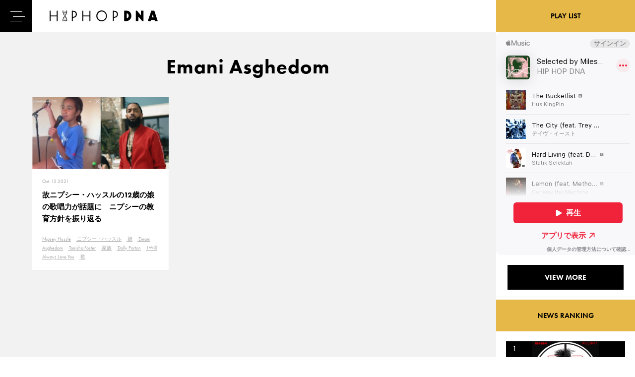

--- FILE ---
content_type: text/html; charset=UTF-8
request_url: https://hiphopdna.jp/tag/emani-asghedom
body_size: 7117
content:
<!DOCTYPE html>
<html lang="ja">
    <head>
<!-- Google Tag Manager -->
<script>(function(w,d,s,l,i){w[l]=w[l]||[];w[l].push({'gtm.start':
new Date().getTime(),event:'gtm.js'});var f=d.getElementsByTagName(s)[0],
j=d.createElement(s),dl=l!='dataLayer'?'&l='+l:'';j.async=true;j.src=
'https://www.googletagmanager.com/gtm.js?id='+i+dl;f.parentNode.insertBefore(j,f);
})(window,document,'script','dataLayer','GTM-PCTMD6B');</script>
<!-- End Google Tag Manager -->
        <meta charset="UTF-8">
        <meta http-equiv="X-UA-Compatible" content="IE=edge">
        
        
		<!-- All in One SEO 4.1.5.3 -->
		<title>Emani Asghedom | HIP HOP DNA</title>
		<meta name="robots" content="max-image-preview:large" />
		<link rel="canonical" href="https://hiphopdna.jp/tag/emani-asghedom" />
		<meta name="google" content="nositelinkssearchbox" />
		<script type="application/ld+json" class="aioseo-schema">
			{"@context":"https:\/\/schema.org","@graph":[{"@type":"WebSite","@id":"https:\/\/hiphopdna.jp\/#website","url":"https:\/\/hiphopdna.jp\/","name":"HIP HOP DNA","inLanguage":"en-US","publisher":{"@id":"https:\/\/hiphopdna.jp\/#organization"}},{"@type":"Organization","@id":"https:\/\/hiphopdna.jp\/#organization","name":"HIP HOP DNA","url":"https:\/\/hiphopdna.jp\/","sameAs":["https:\/\/www.facebook.com\/hiphopdna.jp\/","https:\/\/twitter.com\/HIPHOPDNA_JP"]},{"@type":"BreadcrumbList","@id":"https:\/\/hiphopdna.jp\/tag\/emani-asghedom\/#breadcrumblist","itemListElement":[{"@type":"ListItem","@id":"https:\/\/hiphopdna.jp\/#listItem","position":1,"item":{"@type":"WebPage","@id":"https:\/\/hiphopdna.jp\/","name":"Home","description":"HIP HOP DNA\u306f\u6d77\u5916\u306e\u6700\u65b0HIP HOP\u306e\u30cb\u30e5\u30fc\u30b9\u3084\u3001\u97f3\u697d\u3001\u30d5\u30a1\u30c3\u30b7\u30e7\u30f3\u3001\u30e9\u30a4\u30d5\u30b9\u30bf\u30a4\u30eb\u3092\u7d39\u4ecb\u3059\u308bWEB\u30e1\u30c7\u30a3\u30a2\u3067\u3059\u3002","url":"https:\/\/hiphopdna.jp\/"},"nextItem":"https:\/\/hiphopdna.jp\/tag\/emani-asghedom#listItem"},{"@type":"ListItem","@id":"https:\/\/hiphopdna.jp\/tag\/emani-asghedom#listItem","position":2,"item":{"@type":"WebPage","@id":"https:\/\/hiphopdna.jp\/tag\/emani-asghedom","name":"Emani Asghedom","url":"https:\/\/hiphopdna.jp\/tag\/emani-asghedom"},"previousItem":"https:\/\/hiphopdna.jp\/#listItem"}]},{"@type":"CollectionPage","@id":"https:\/\/hiphopdna.jp\/tag\/emani-asghedom\/#collectionpage","url":"https:\/\/hiphopdna.jp\/tag\/emani-asghedom\/","name":"Emani Asghedom | HIP HOP DNA","inLanguage":"en-US","isPartOf":{"@id":"https:\/\/hiphopdna.jp\/#website"},"breadcrumb":{"@id":"https:\/\/hiphopdna.jp\/tag\/emani-asghedom\/#breadcrumblist"}}]}
		</script>
		<!-- All in One SEO -->


<!-- Google Tag Manager for WordPress by gtm4wp.com -->
<script data-cfasync="false" data-pagespeed-no-defer>//<![CDATA[
	var gtm4wp_datalayer_name = "dataLayer";
	var dataLayer = dataLayer || [];
//]]>
</script>
<!-- End Google Tag Manager for WordPress by gtm4wp.com --><link rel='dns-prefetch' href='//webfonts.xserver.jp' />
<link rel='dns-prefetch' href='//www.googletagmanager.com' />
<link rel='dns-prefetch' href='//s.w.org' />
<link rel='dns-prefetch' href='//pagead2.googlesyndication.com' />
<link rel="alternate" type="application/rss+xml" title="HIP HOP DNA &raquo; Emani Asghedom Tag Feed" href="https://hiphopdna.jp/tag/emani-asghedom/feed" />
<link rel='stylesheet' id='wp-block-library-css'  href='https://hiphopdna.jp/wp-includes/css/dist/block-library/style.min.css?ver=5.8.12' type='text/css' media='all' />
<link rel='stylesheet' id='arve-main-css'  href='https://hiphopdna.jp/wp-content/plugins/advanced-responsive-video-embedder/build/main.css?ver=b809f4d4c33c91a5ae3a5099af09bdde' type='text/css' media='all' />
<link rel='stylesheet' id='wp-pagenavi-css'  href='https://hiphopdna.jp/wp-content/plugins/wp-pagenavi/pagenavi-css.css?ver=2.70' type='text/css' media='all' />
<link rel='stylesheet' id='wordpress-popular-posts-css-css'  href='https://hiphopdna.jp/wp-content/plugins/wordpress-popular-posts/assets/css/wpp.css?ver=5.4.2' type='text/css' media='all' />
<script type='text/javascript' src='https://hiphopdna.jp/wp-includes/js/jquery/jquery.min.js?ver=3.6.0' id='jquery-core-js'></script>
<script type='text/javascript' src='https://hiphopdna.jp/wp-includes/js/jquery/jquery-migrate.min.js?ver=3.3.2' id='jquery-migrate-js'></script>
<script type='text/javascript' src='//webfonts.xserver.jp/js/xserver.js?ver=1.2.1' id='typesquare_std-js'></script>
<script type='text/javascript' src='https://hiphopdna.jp/wp-includes/js/dist/vendor/regenerator-runtime.min.js?ver=0.13.7' id='regenerator-runtime-js'></script>
<script type='text/javascript' src='https://hiphopdna.jp/wp-includes/js/dist/vendor/wp-polyfill.min.js?ver=3.15.0' id='wp-polyfill-js'></script>
<script async="async" type='text/javascript' src='https://hiphopdna.jp/wp-content/plugins/advanced-responsive-video-embedder/build/main.js?ver=b809f4d4c33c91a5ae3a5099af09bdde' id='arve-main-js'></script>
<script type='application/json' id='wpp-json'>
{"sampling_active":0,"sampling_rate":100,"ajax_url":"https:\/\/hiphopdna.jp\/wp-json\/wordpress-popular-posts\/v1\/popular-posts","api_url":"https:\/\/hiphopdna.jp\/wp-json\/wordpress-popular-posts","ID":0,"token":"bd983c4291","lang":0,"debug":0}
</script>
<script type='text/javascript' src='https://hiphopdna.jp/wp-content/plugins/wordpress-popular-posts/assets/js/wpp.min.js?ver=5.4.2' id='wpp-js-js'></script>

<!-- Google Analytics snippet added by Site Kit -->
<script type='text/javascript' src='https://www.googletagmanager.com/gtag/js?id=UA-116850979-1' id='google_gtagjs-js' async></script>
<script type='text/javascript' id='google_gtagjs-js-after'>
window.dataLayer = window.dataLayer || [];function gtag(){dataLayer.push(arguments);}
gtag('set', 'linker', {"domains":["hiphopdna.jp"]} );
gtag("js", new Date());
gtag("set", "developer_id.dZTNiMT", true);
gtag("config", "UA-116850979-1", {"anonymize_ip":true});
</script>

<!-- End Google Analytics snippet added by Site Kit -->
<link rel="https://api.w.org/" href="https://hiphopdna.jp/wp-json/" /><link rel="alternate" type="application/json" href="https://hiphopdna.jp/wp-json/wp/v2/tags/4525" /><meta name="generator" content="Site Kit by Google 1.49.1" />
<!-- Google Tag Manager for WordPress by gtm4wp.com -->
<script data-cfasync="false" data-pagespeed-no-defer>//<![CDATA[//]]>
</script>
<!-- End Google Tag Manager for WordPress by gtm4wp.com -->        <style>
            @-webkit-keyframes bgslide {
                from {
                    background-position-x: 0;
                }
                to {
                    background-position-x: -200%;
                }
            }

            @keyframes bgslide {
                    from {
                        background-position-x: 0;
                    }
                    to {
                        background-position-x: -200%;
                    }
            }

            .wpp-widget-placeholder {
                margin: 0 auto;
                width: 60px;
                height: 3px;
                background: #dd3737;
                background: -webkit-gradient(linear, left top, right top, from(#dd3737), color-stop(10%, #571313), to(#dd3737));
                background: linear-gradient(90deg, #dd3737 0%, #571313 10%, #dd3737 100%);
                background-size: 200% auto;
                border-radius: 3px;
                -webkit-animation: bgslide 1s infinite linear;
                animation: bgslide 1s infinite linear;
            }
        </style>
        
<!-- Google AdSense snippet added by Site Kit -->
<meta name="google-adsense-platform-account" content="ca-host-pub-2644536267352236">
<meta name="google-adsense-platform-domain" content="sitekit.withgoogle.com">
<!-- End Google AdSense snippet added by Site Kit -->

<!-- Google AdSense snippet added by Site Kit -->
<script async="async" src="https://pagead2.googlesyndication.com/pagead/js/adsbygoogle.js?client=ca-pub-4508357924715706" crossorigin="anonymous" type="text/javascript"></script>

<!-- End Google AdSense snippet added by Site Kit -->
        <meta name="viewport" content="width=device-width,initial-scale=1,maximum-scale=1,minimum-scale=1">
        <link rel="shortcut icon" href="https://hiphopdna.jp/wp-content/themes/hiphopdna/assets/images/common/favicon.ico">
        <link rel="stylesheet" href="https://use.typekit.net/rqa5avq.css">
        <link rel="stylesheet" href="https://hiphopdna.jp/wp-content/themes/hiphopdna/assets/css/style.css?20201124">
        <link rel="stylesheet" href="https://hiphopdna.jp/wp-content/themes/hiphopdna/assets/css/tsuika.css">
    </head>
    <body>
    <!-- Google Tag Manager (noscript) -->
<noscript><iframe src="https://www.googletagmanager.com/ns.html?id=GTM-PCTMD6B"
height="0" width="0" style="display:none;visibility:hidden"></iframe></noscript>
<!-- End Google Tag Manager (noscript) -->

                <!-- .l-wrapper -->
        <div class="l-wrapper">
            <!-- .l-grid -->
            <div class="l-grid">
                <!-- .l-wrapper__main -->
                <div class="l-wrapper__main">

                    <!-- .l-header -->
                    <header class="l-header">

                        <div class="l-header__logo">
                            <a href="https://hiphopdna.jp"><img src="https://hiphopdna.jp/wp-content/themes/hiphopdna/assets/images/common/logo-black.svg" alt="HIOP HOP DNA"></a>
                        </div>

                        <!-- .l-gnav -->
                        <div class="l-gnav">
                            <nav>
                                <ul class="l-gnav__list">
                                    <li class="l-gnav__item l-gnav__item-00 "><a href="https://hiphopdna.jp">HOME</a></li>
                                    <li class="l-gnav__item l-gnav__item-01"><a href="https://hiphopdna.jp/tv/">DNA TV</a></li>
                                    <li class="l-gnav__item l-gnav__item-02"  is-current><a href="https://hiphopdna.jp/news/">NEWS</a></li>
                                    <li class="l-gnav__item l-gnav__item-04"><a href="https://hiphopdna.jp/features/">FEATURED</a></li>
                                    <li class="l-gnav__item" ><a href="https://hiphopdna.jp/about/">ABOUT</a></li>
                                </ul>
                            </nav>
                        </div>
                        <!-- /.l-gnav -->

                        <ul class="l-header__sns">
                            <li><a href="https://twitter.com/HIPHOPDNA_JP" class="c-icon__twitter" target="_blank"></a></li>
                            <li><a href="https://www.instagram.com/hiphopdna_jp/" class="c-icon__instagram" target="_blank"></a></li>
                            <li><a href="https://www.youtube.com/channel/UCDCN-aOOkLrDVUKp8lnPiQQ" class="c-icon__youtube" target="_blank"></a></li>
                        </ul>
                        <div class="l-header__search">
                            <img src="https://hiphopdna.jp/wp-content/themes/hiphopdna/assets/images/common/icn-search.svg" alt="検索">
                        </div>

                    </header>
                    <!-- /.l-header -->

                    <div class="l-header__search-box">
                        <form role="search" method="get" id="searchform" action="/" >
                            <input type="text" value="" name="s" class="s l-header__search-box__form" placeholder="検索機ワードを入力" />
                            <!--input type="submit" class="l-gnav-sub__form-button" value="SEARCH" /-->
                        </form>
                    </div>



                    <p class="l-gnav__trigger"><span></span></p>

                    <!-- .l-gnav-sub-wrapper -->
                    <div class="l-gnav-sub-wrapper">
                        <div class="l-gnav-sub-inner">

                            <div class="l-gnav-sub__form-box">
                                <div class="l-gnav-sub__form-box-inner">
                                    <form role="search" method="get" id="searchform" action="/" >
                                        <input type="text" value="" name="s" class="s l-gnav-sub__form" />
                                        <input type="submit" class="l-gnav-sub__form-button" value="SEARCH" />
                                    </form>
                                </div>
                            </div>

                            <nav class="l-gnav-sub">
                                <ul class="l-gnav-sub__list">
                                    <li class="l-gnav-sub__item"><a href="https://hiphopdna.jp/">HOME</a></li>
                                    <li class="l-gnav-sub__item"><a href="https://hiphopdna.jp/tv/">DNA TV</a></li>
                                    <li class="l-gnav-sub__item"><a href="https://hiphopdna.jp/news/">NEWS</a></li>
                                    <li class="l-gnav-sub__item"><a href="https://hiphopdna.jp/features/">FEATURED</a></li>
                                    <li class="l-gnav-sub__item"><a href="https://hiphopdna.jp/about/">ABOUT</a></li>
                                </ul>
                            </nav>

                            <ul class="l-gnav-sub__sns">
                                <li><a href="https://twitter.com/HIPHOPDNA_JP" class="c-icon__twitter" target="_blank"></a></li>
                                <li><a href="https://www.instagram.com/hiphopdna_jp/" class="c-icon__instagram" target="_blank"></a></li>
                                <li><a href="https://www.youtube.com/channel/UCDCN-aOOkLrDVUKp8lnPiQQ" class="c-icon__youtube" target="_blank"></a></li>
                            </ul>

                        </div>
                    </div>
                    <!-- /.l-gnav-sub-wrapper -->

                    <!-- main -->
                    <main class="l-main">
                        <!-- #content -->
                        <div id="content" class="c-content">


<!-- .c-section -->
<div class="c-section">
    <div class="c-section__ineer">

        <h1 class="c-section__title">Emani Asghedom</h1>

        <!-- .p-article-list -->
        <div class="p-article-list">
            <div class="p-grid packery-wrapper">

                
                <div class="p-grid-item packery-item">
                    <div class="p-article-list__item">
                        <a href="https://hiphopdna.jp/news/15951">
                            <figure>
                                <img src="https://hiphopdna.jp/wp-content/uploads/2021/10/Nipsey-Hussle-Emani-Asghedom-600x315.jpg" class="attachment-thumbnail size-thumbnail wp-post-image" alt="" loading="lazy" srcset="https://hiphopdna.jp/wp-content/uploads/2021/10/Nipsey-Hussle-Emani-Asghedom-600x315.jpg 600w, https://hiphopdna.jp/wp-content/uploads/2021/10/Nipsey-Hussle-Emani-Asghedom-768x404.jpg 768w, https://hiphopdna.jp/wp-content/uploads/2021/10/Nipsey-Hussle-Emani-Asghedom.jpg 1199w" sizes="(max-width: 600px) 100vw, 600px" />                            </figure>
                            <div class="p-article-list__body">
                                <time class="p-article-list__date">Oct. 12 2021</time>
                                <p class="p-article-list__title">故ニプシー・ハッスルの12歳の娘の歌唱力が話題に　ニプシーの教育方針を振り返る</p>
                                <p class="p-article-list__tag">
                                    <span>Nipsey Hussle</span> <span>ニプシー・ハッスル</span> <span>娘</span> <span>Emani Asghedom</span> <span>Tanisha Foster</span> <span>家族</span> <span>Dolly Parton</span> <span>I Will Always Love You</span> <span>歌</span>                                </p>
                            </div></a>
                    </div>
                </div>

                                

            </div>

            <!--p class="p-article-list__more"><a href="#">VIEW MORE</a></p-->

        </div>
        <!-- /.p-article-list -->

    </div>
</div>
<!-- /.c-section -->
</div>
<!-- /#content -->
</main>
<!-- /main -->
</div>
<!-- .l-wrapper__main -->

<!-- .l-wrapper__side -->
<div class="l-wrapper__side">
    <div class="l-wrapper__side-inner">

        <!-- .p-side__spotify -->
        <div class="u-pc-block">
        <h2 class="p-side__title">PLAY LIST</h2>
        <div class="p-side__spotify">
            <iframe allow="autoplay *; encrypted-media *;" frameborder="0" height="450" style="width:100%;max-width:660px;overflow:hidden;background:transparent;" sandbox="allow-forms allow-popups allow-same-origin allow-scripts allow-storage-access-by-user-activation allow-top-navigation-by-user-activation" src="https://embed.music.apple.com/jp/playlist/selected-by-miles-word/pl.05139a6f61ec422bbf163040f30caecb"></iframe>
        </div>
        <div class="p-side_button">
            <a href="https://geo.music.apple.com/us/curator/hip-hop-dna/1475497973?mt=1&app=music&at=1000lNKS" class="c-button" target="_blank">VIEW MORE</a>
        </div>
        </div>
        <!-- /.p-side__spotify -->

        <!-- .p-side__ad -->
        <!--div class="p-side__ad">
<img src="https://hiphopdna.jp/wp-content/themes/hiphopdna/assets/images/dummy/ad-01.jpg">
</div-->
        <!-- /.p-side__ad -->

        <!-- .p-side__ranking -->
        <div class="p-side__ranking">
            <h2 class="p-side__title">NEWS RANKING</h2>
            <div class="p-side__ranking-list">
                


<ul class="wpp-list">
<li class="p-side__ranking-item"><a href="https://hiphopdna.jp/news/17251"><figure><img src="https://hiphopdna.jp/wp-content/uploads/2018/09/maxresdefault-20.jpg" alt="ヒップホップ史上最も印象的なビーフ5選　エミネムや2Pacなど新旧ビーフを紹介"></figure><div class="p-side__ranking-item-body">
    <p class="p-side__ranking-item-title">ヒップホップ史上最も印象的なビーフ5選　エミネムや2Pacなど新旧ビーフを紹介</p></div></a></li><li class="p-side__ranking-item"><a href="https://hiphopdna.jp/news/13512"><figure><img src="https://hiphopdna.jp/wp-content/uploads/2020/11/2Pac-Hit-Em-Up.jpg" alt="ノトーリアス・B.I.G.が2Pacからのディストラック「Hit 'Em Up」に返答しなかった理由とは？"></figure><div class="p-side__ranking-item-body">
    <p class="p-side__ranking-item-title">ノトーリアス・B.I.G.が2Pacからのディストラック「Hit 'Em Up」に返答しなかった理由とは？</p></div></a></li><li class="p-side__ranking-item"><a href="https://hiphopdna.jp/news/16284"><figure><img src="https://hiphopdna.jp/wp-content/uploads/2021/11/Hip-Hop-Rap-Samples.jpg" alt="【元ネタ紹介②】有名ヒップホップ曲とサンプリング元ネタを5つ紹介。50 Cent、ドクター・ドレー、ATCQ、タイラー・ザ・クリエイターなど"></figure><div class="p-side__ranking-item-body">
    <p class="p-side__ranking-item-title">【元ネタ紹介②】有名ヒップホップ曲とサンプリング元ネタを5つ紹介。50 Cent、ドクター・ドレー、ATCQ、タイラー・ザ・クリエイターなど</p></div></a></li><li class="p-side__ranking-item"><a href="https://hiphopdna.jp/news/12575"><figure><img src="https://hiphopdna.jp/wp-content/uploads/2020/09/image3-1.jpg" alt="「Bling Bling（ブリンブリン）」というスラングを広めたのは誰？フレーズを一躍有名にした楽曲「Bling Bling」について解説。"></figure><div class="p-side__ranking-item-body">
    <p class="p-side__ranking-item-title">「Bling Bling（ブリンブリン）」というスラングを広めたのは誰？フレーズを一躍有名にした楽曲「Bling Bling」について解説。</p></div></a></li><li class="p-side__ranking-item"><a href="https://hiphopdna.jp/news/11691"><figure><img src="https://hiphopdna.jp/wp-content/uploads/2020/08/image-40.jpg" alt="XXXTentacionの死について書かれた本で明かされた真実。殺害の理由やボディーガードを雇わなかった理由など。"></figure><div class="p-side__ranking-item-body">
    <p class="p-side__ranking-item-title">XXXTentacionの死について書かれた本で明かされた真実。殺害の理由やボディーガードを雇わなかった理由など。</p></div></a></li><li class="p-side__ranking-item"><a href="https://hiphopdna.jp/news/12712"><figure><img src="https://hiphopdna.jp/wp-content/uploads/2020/10/Travis-Scott-goosebumps.jpg" alt="【入門】トラヴィス・スコットのオススメ人気曲10選"></figure><div class="p-side__ranking-item-body">
    <p class="p-side__ranking-item-title">【入門】トラヴィス・スコットのオススメ人気曲10選</p></div></a></li><li class="p-side__ranking-item"><a href="https://hiphopdna.jp/news/12147"><figure><img src="https://hiphopdna.jp/wp-content/uploads/2020/09/Eminem-Not-Afraid.jpg" alt="YouTubeで最も再生されたヒップホップのMV10曲"></figure><div class="p-side__ranking-item-body">
    <p class="p-side__ranking-item-title">YouTubeで最も再生されたヒップホップのMV10曲</p></div></a></li><li class="p-side__ranking-item"><a href="https://hiphopdna.jp/features/13257"><figure><img src="https://hiphopdna.jp/wp-content/uploads/2020/11/mustard-migos.jpg" alt="【スラング解説】滴るほどにイケてる？「Drip（ドリップ）」というスラングを解説"></figure><div class="p-side__ranking-item-body">
    <p class="p-side__ranking-item-title">【スラング解説】滴るほどにイケてる？「Drip（ドリップ）」というスラングを解説</p></div></a></li><li class="p-side__ranking-item"><a href="https://hiphopdna.jp/features/13510"><figure><img src="https://hiphopdna.jp/wp-content/uploads/2020/12/juice_2pac.jpg" alt="【スラング解説】ジュースよりもソース？「Juice（ジュース）」「Sauce（ソース）」というスラングを解説"></figure><div class="p-side__ranking-item-body">
    <p class="p-side__ranking-item-title">【スラング解説】ジュースよりもソース？「Juice（ジュース）」「Sauce（ソース）」というスラングを解説</p></div></a></li><li class="p-side__ranking-item"><a href="https://hiphopdna.jp/news/11291"><figure><img src="https://hiphopdna.jp/wp-content/uploads/2020/07/injured-reserve.jpg" alt="32歳で亡くなったInjury Reserveのメンバー、Stepa J. Groggs。過ちから学び、成長し続けた彼の5つのヴァースを振り返る。"></figure><div class="p-side__ranking-item-body">
    <p class="p-side__ranking-item-title">32歳で亡くなったInjury Reserveのメンバー、Stepa J. Groggs。過ちから学び、成長し続けた彼の5つのヴァースを振り返る。</p></div></a></li>
</ul>
            </div>
            <!--p class="p-side__ranking-more"><a href="#">VIEW MORE</a></p-->
        </div>
        <!-- /.p-side__ranking -->
        
        
        <!-- .p-side__spotify -->
        <div class="u-sp-block">
        <h2 class="p-side__title">PLAY LIST</h2>
        <div class="p-side__spotify">
            <iframe allow="autoplay *; encrypted-media *;" frameborder="0" height="450" style="width:100%;max-width:660px;overflow:hidden;background:transparent;" sandbox="allow-forms allow-popups allow-same-origin allow-scripts allow-storage-access-by-user-activation allow-top-navigation-by-user-activation" src="https://embed.music.apple.com/jp/playlist/selected-by-miles-word/pl.05139a6f61ec422bbf163040f30caecb"></iframe>
        </div>
        <div class="p-side_button">
            <a href="https://geo.music.apple.com/us/curator/hip-hop-dna/1475497973?mt=1&app=music&at=1000lNKS" class="c-button" target="_blank">VIEW MORE</a>
        </div>
        </div>
        <!-- /.p-side__spotify -->

        <!-- .p-side__ad -->
        <!--div class="p-side__ad">
<img src="https://hiphopdna.jp/wp-content/themes/hiphopdna/assets/images/dummy/ad-02.jpg">
<img src="https://hiphopdna.jp/wp-content/themes/hiphopdna/assets/images/dummy/ad-03.jpg">
</div-->
        <!-- /.p-side__ad -->

    </div>

</div>
<!-- /.l-wrapper__side -->

</div>
<!-- /.l-grid -->

<footer class="l-footer">
    <div class="l-footer__inner">
        <img src="https://hiphopdna.jp/wp-content/themes/hiphopdna/assets/images/common/logo-white.svg" alt="HIPHOP DNA" class="l-footer__logo">
        <ul class="l-footer__nav">
            <li><a href="https://hiphopdna.jp">HOME</a></li>
            <li><a href="https://hiphopdna.jp/tv/">DNA TV</a></li>
            <li><a href="https://hiphopdna.jp/news/">NEWS</a></li>
            <li><a href="https://hiphopdna.jp/features/">FEATURED</a></li>
            <li><a href="https://hiphopdna.jp/about/">ABOUT</a></li>
        </ul>
        <ul class="l-footer__sub-nav">
            <li><a href="https://hiphopdna.jp/contact/">CONTACT</a></li>
            <li><a href="https://www.universal-music.co.jp/privacy-policy/" target="_blank">PRIVACY POLICY</a></li>
            <li><a href="https://hiphopdna.jp/company/">COMPANY</a></li>
        </ul>
        <ul class="l-footer__sns">
            <li><a href="https://twitter.com/HIPHOPDNA_JP" class="c-icon__twitter" target="_blank"></a></li>
            <li><a href="https://www.instagram.com/hiphopdna_jp/" class="c-icon__instagram" target="_blank"></a></li>
            <li><a href="https://www.youtube.com/channel/UCDCN-aOOkLrDVUKp8lnPiQQ" class="c-icon__youtube" target="_blank"></a></li>
        </ul>
        <address class="l-footer__copyright">COPYRIGHT &copy; UNIVERSAL MUSIC LLC ALL RIGHTS RESERVED.</address>
    </div>
</footer>
</div>
<!-- /.l-wrapper -->
<script src="https://hiphopdna.jp/wp-content/themes/hiphopdna/assets/js/jquery.js"></script>
<script src="https://hiphopdna.jp/wp-content/themes/hiphopdna/assets/js/plugin.js"></script>
<script>
    var maxpage = 1;
</script>
<script src="https://hiphopdna.jp/wp-content/themes/hiphopdna/assets/js/main.js?00000"></script>

<!-- Google Tag Manager (noscript) --><script type='text/javascript' src='https://hiphopdna.jp/wp-includes/js/wp-embed.min.js?ver=5.8.12' id='wp-embed-js'></script>

<!-- Yahoo Tag Manager -->
<script type="text/javascript">
    (function () {
        var tagjs = document.createElement("script");
        var s = document.getElementsByTagName("script")[0];
        tagjs.async = true;
        tagjs.src = "//s.yjtag.jp/tag.js#site=59LTRf9";
        s.parentNode.insertBefore(tagjs, s);
    }());
</script>

<!-- Twitter universal website tag code -->
<script>
!function(e,t,n,s,u,a){e.twq||(s=e.twq=function(){s.exe?s.exe.apply(s,arguments):s.queue.push(arguments);
},s.version='1.1',s.queue=[],u=t.createElement(n),u.async=!0,u.src='//static.ads-twitter.com/uwt.js',
a=t.getElementsByTagName(n)[0],a.parentNode.insertBefore(u,a))}(window,document,'script');
// Insert Twitter Pixel ID and Standard Event data below
twq('init','nw9mx');
twq('track','PageView');
</script>
<!-- End Twitter universal website tag code -->

<!-- Facebook Pixel Code -->

<script>
  !function(f,b,e,v,n,t,s)
  {if(f.fbq)return;n=f.fbq=function(){n.callMethod?
  n.callMethod.apply(n,arguments):n.queue.push(arguments)};
  if(!f._fbq)f._fbq=n;n.push=n;n.loaded=!0;n.version='2.0';
  n.queue=[];t=b.createElement(e);t.async=!0;
  t.src=v;s=b.getElementsByTagName(e)[0];
  s.parentNode.insertBefore(t,s)}(window, document,'script',
  'https://connect.facebook.net/en_US/fbevents.js');
  fbq('init', '294984381143865');
  fbq('track', 'PageView');
</script>
<noscript><img height="1" width="1" style="display:none"
  src="https://www.facebook.com/tr?id=294984381143865&ev=PageView&noscript=1"
/></noscript>
<!-- End Facebook Pixel Code -->

</body>
</html>

--- FILE ---
content_type: text/html; charset=utf-8
request_url: https://www.google.com/recaptcha/api2/aframe
body_size: 249
content:
<!DOCTYPE HTML><html><head><meta http-equiv="content-type" content="text/html; charset=UTF-8"></head><body><script nonce="6zLIPpvL8zcMDMdSOmBg-w">/** Anti-fraud and anti-abuse applications only. See google.com/recaptcha */ try{var clients={'sodar':'https://pagead2.googlesyndication.com/pagead/sodar?'};window.addEventListener("message",function(a){try{if(a.source===window.parent){var b=JSON.parse(a.data);var c=clients[b['id']];if(c){var d=document.createElement('img');d.src=c+b['params']+'&rc='+(localStorage.getItem("rc::a")?sessionStorage.getItem("rc::b"):"");window.document.body.appendChild(d);sessionStorage.setItem("rc::e",parseInt(sessionStorage.getItem("rc::e")||0)+1);localStorage.setItem("rc::h",'1769416799140');}}}catch(b){}});window.parent.postMessage("_grecaptcha_ready", "*");}catch(b){}</script></body></html>

--- FILE ---
content_type: image/svg+xml
request_url: https://js-cdn.music.apple.com/musickit/v3/components/musickit-components/assets/icons/explicit--small.svg
body_size: -115
content:
<svg xmlns="http://www.w3.org/2000/svg" viewBox="0 0 1296 1224" role="presentation" focusable="false">
  <path d="M962,1028l-700,0c-54.858,0 -100,-45.142 -100,-100l0,-700c0,-54.825 45.088,-99.946 100,-100l700,0c54.858,0 100,45.142 100,100l0,700c0,54.858 -45.141,99.999 -100,100Zm-150,-600l0,-100l-400,0l0,500l400,0l0,-100l-300,0l0,-100l200,0l0,-100l-200,0l0,-100l300,0Z"/>
</svg>
